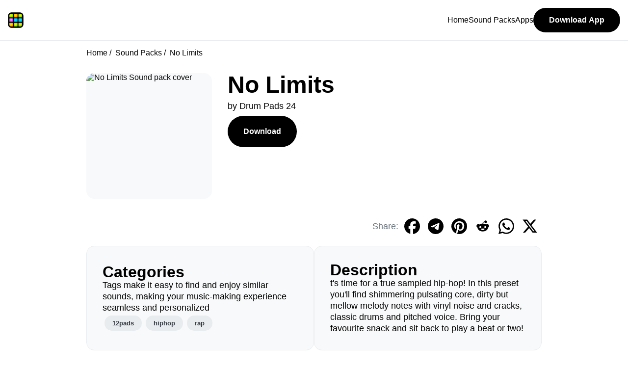

--- FILE ---
content_type: text/html; charset=UTF-8
request_url: https://www.drumpads24.com/soundpacks/no-limits?_branch_match_id=1542247662464975583&_branch_referrer=H4sIAAAAAAAAA8soKSkottLXTykwMtHLTdVPC8vwyE%2FNDsk3s68rSk1LLSrKzEuPTyrKLy9OLbJ1zijKz00FAGB1L1w0AAAA
body_size: 5193
content:
<!DOCTYPE html>
<html lang="en">
  <head>
    <meta charset="UTF-8">
<meta name="description" content="t&#039;s time for a true sampled hip-hop! In this preset you&#039;ll find shimmering pulsating core, dirty but mellow melody notes with vinyl noise and cracks, classic drums and pitched voice. Bring your favourite snack and sit back to play a beat or two!" />
<meta name="viewport" content="width=device-width, initial-scale=1.0" />
<title> No Limits Sound Pack For Drum Pads 24 App</title>
<link rel="shortcut icon" href="../images/tild3530-6366-4833-b534-333161646531__favicon.ico" type="image/x-icon" />
<link rel="stylesheet" href="https://www.drumpads24.com/css/customer/main.css" />
<!-- Google tag (gtag.js) -->
<script async src="https://www.googletagmanager.com/gtag/js?id=G-P33K3EXB3Z"></script>
<script>
  window.dataLayer = window.dataLayer || [];
  function gtag(){dataLayer.push(arguments);}
  gtag('js', new Date());
  gtag('config', 'G-P33K3EXB3Z');
</script>    <link rel="canonical" href="https://www.drumpads24.com/soundpacks/no-limits">

<script src="https://www.drumpads24.com/js/customer/wavesurfer.min.js"></script>

<meta property="og:title" content=" No Limits Sound Pack For Drum Pads 24 App" />
<meta property="og:description" content="t&#039;s time for a true sampled hip-hop! In this preset you&#039;ll find shimmering pulsating core, dirty but mellow melody notes with vinyl noise and cracks, classic drums and pitched voice. Bring your favourite snack and sit back to play a beat or two!" />
<meta property="og:image" content="https://soundpacks.drumpads24.com/drumpads24/presets/495/495_cover.png" />
<meta property="og:url" content="https://www.drumpads24.com/soundpacks/no-limits" />
<meta property="og:site_name" content="Drum Pads 24" />
<meta property="og:type" content="website" />

<meta name="twitter:site" content="@drumpads24" />
<meta name="twitter:card" content="app" />
<meta name="twitter:app:name:iphone" content="Drum Pads 24" />
<meta name="twitter:app:id:iphone" content="667945907" />
<meta name="twitter:app:name:googleplay" content="Drum Pads 24" />
<meta name="twitter:app:id:googleplay" content="com.paullipnyagov.hiphopdrumpads24" />

<meta name="twitter:label1" content="Genres" />
<meta name="twitter:data1" content="12pads, hiphop, rap" />

<meta name="al:android:app_name" content="Drum Pads 24" />
<meta name="al:android:package" content="com.paullipnyagov.hiphopdrumpads24" />
<meta name="al:android:url" content="drumpads24://" />
<meta name="al:ios:app_name" content="Drum Pads 24" />
<meta name="al:ios:app_store_id" content="667945907" />
<meta name="al:ios:url" content="drumpads24://preset_id/495" />

  </head>
  <body>
    <header>
    <div class="nav-container">
        <a href="https://www.drumpads24.com" class="logo"><img src="https://www.drumpads24.com/images/logo/site.svg" width="32" height="32" alt="Drum Pads 24"></a>

        <button class="mobile-menu-toggle open">
            <img src="https://www.drumpads24.com/images/icons/menu.svg" width="32" height="32" alt="Open menu">
        </button>
        
        <nav>
            <div class="mobile-menu-bar">
                <a href="https://www.drumpads24.com">
                    <img src="https://www.drumpads24.com/images/logo/site.svg" width="32" height="32" alt="Drum Pads 24">
                </a>
                <button class="mobile-menu-toggle close">
                    <img src="https://www.drumpads24.com/images/icons/cross.svg" width="32" height="32" alt="Close menu">
                </button>
            </div>

            <ul class="nav-list" role="list">
                <li><a href="https://www.drumpads24.com">Home</a></li>
                <li><a href="https://www.drumpads24.com/soundpacks">Sound Packs</a></li>
                <li><a href="https://www.drumpads24.com/apps">Apps</a></li>
                <a href="https://www.drumpads24.com/apps/drum-pads-24"><button>Download App</button></a>
            </ul>
        </nav>
    </div>
</header>
<script>
    const navMenuOpenButton = document.querySelector("header .nav-container .mobile-menu-toggle.open");
    const navMenuCloseButton = document.querySelector("header .nav-container .mobile-menu-toggle.close");
    const headerNav = document.querySelector("header nav");

    navMenuOpenButton.addEventListener('click',() => {
        headerNav.toggleAttribute("data-visible");
    });

    navMenuCloseButton.addEventListener('click',() => {
        headerNav.toggleAttribute("data-visible");
    });
</script>    <main>
      
<div class="main-content">
   <nav aria-label="breadcrumb">
   <ol class="breadcrumb">
            <li>
                  <a href="https://www.drumpads24.com">Home</a>
               </li>
            <li>
                  <a href="https://www.drumpads24.com/soundpacks">Sound Packs</a>
               </li>
            <li>
                  No Limits
               </li>
         </ol>
</nav>

   <!--Header section-->
   <section class="preset-header">
      <div class="preset-cover-big">
         <img src="https://soundpacks.drumpads24.com/drumpads24/presets/495/495_cover.png" alt="No Limits Sound pack cover" width="100%" height="100%">
      </div>
      <div class="preset-column">
         <h1>No Limits</h1>
         <p>by Drum Pads 24</p>
                  <div class="preset-buttons-action-bar">
                        <a href="https://www.drumpads24.com/apps/drum-pads-24"><button>Download</button></a>
         </div>
      </div>
   </section>

   <div class="social-share-grid">
      <p>Share:</p>
      <a href="https://www.facebook.com/sharer/sharer.php?u=https://www.drumpads24.com/soundpacks/no-limits" target="_blank">
         <button>
            <img src="https://www.drumpads24.com/images/icons/social/facebook.svg" alt="Share No Limits sound pack on Facebook" width="32" height="32" />
         </button>
      </a>
      <a href="https://t.me/share/url?url=https%3A%2F%2Fwww.drumpads24.com%2Fsoundpacks%2Fno-limits" target="_blank">
         <button>
            <img src="https://www.drumpads24.com/images/icons/social/telegram.svg" alt="Share No Limits sound pack on Telegram" width="32" height="32" />
         </button>
      </a>
      <a href="https://www.pinterest.com/pin/create/button/?url=https://www.drumpads24.com/soundpacks/no-limits&media=https://soundpacks.drumpads24.com/drumpads24/presets/495/495_cover.png&description=t%27s+time+for+a+true+sampled+hip-hop%21+In+this+preset+you%27ll+find+shimmering+pulsating+core%2C+dirty+but+mellow+melody+notes+with+vinyl+noise+and+cracks%2C+classic+drums+and+pitched+voice.+Bring+your+favourite+snack+and+sit+back+to+play+a+beat+or+two%21" target="_blank">
         <button>
            <img src="https://www.drumpads24.com/images/icons/social/pinterest.svg" alt="Share No Limits sound pack on Pinterest" width="32px" height="32px" />
         </button>
      </a>
      <a href="https://www.reddit.com/submit?url=https%3A%2F%2Fwww.drumpads24.com%2Fsoundpacks%2Fno-limits" target="_blank">
         <button>
            <img src="https://www.drumpads24.com/images/icons/social/reddit.svg" alt="Share No Limits sound pack on Reddit" width="32px" height="32px" />
         </button>
      </a>
      <a href="https://wa.me/?text=Make+music+and+beats+with+No+Limits+sound+pack+and+Drum+Pads+24+app+https%3A%2F%2Fwww.drumpads24.com%2Fsoundpacks%2Fno-limits" target="_blank">
         <button>
            <img src="https://www.drumpads24.com/images/icons/social/whatsapp.svg" alt="Share No Limits sound pack on WhatsApp" width="32px" height="32px" />
         </button>
      </a>
      <a href="https://twitter.com/intent/tweet?url=https://www.drumpads24.com/soundpacks/no-limits&text=Make+music+and+beats+with+No+Limits+sound+pack+and+Drum+Pads+24+app&via=drumpads24" target="_blank">
         <button>
            <img src="https://www.drumpads24.com/images/icons/social/x.svg" alt="Share No Limits sound pack on X" width="32px" height="32px" />
         </button>
      </a>
   </div>

   <section class="margin-bottom-medium">
      <div class="card-table">
         <div class="card card-fill gap-small padding-medium">
            <h2>Categories</h2>
            <p>Tags make it easy to find and enjoy similar sounds, making your music-making experience seamless and personalized</p>
                           <div class="flex-wrap-container">
                                 <button class="tag-button">12pads</button>
                                 <button class="tag-button">hiphop</button>
                                 <button class="tag-button">rap</button>
                              </div>
                     </div>
         <div class="card card-fill gap-small padding-medium">
            <h2>Description</h2>
            <p>t&#039;s time for a true sampled hip-hop! In this preset you&#039;ll find shimmering pulsating core, dirty but mellow melody notes with vinyl noise and cracks, classic drums and pitched voice. Bring your favourite snack and sit back to play a beat or two!</p>
         </div>
      </div>
   </section>

      <section class="margin-bottom-medium">
      <h2 class="margin-bottom-small">How To Play No Limits Sound Pack</h2>
      <iframe class="embed-youtube-player" width="100%" height="100%"  src="https://www.youtube.com/embed/HethPcB5zbE" title="YouTube Player for No Limits Sound Pack" frameborder="0" allow="accelerometer; autoplay; clipboard-write; encrypted-media; gyroscope; picture-in-picture; web-share" allowfullscreen></iframe>    
   </section>
   
      <section class="margin-bottom-medium">
      <div class="card card-fill gap-small padding-medium margin-bottom-small">
         <h2>Sound Pack Contents</h2>
         <div class="preset-files-grid">
                     <div class="preset-files-grid-cell">
               <img src="https://www.drumpads24.com/images/icons/waveform.svg" alt="" width="24px" height="24px">
               <p>nlmt_01_ChopA.wav</p>
            </div>
                     <div class="preset-files-grid-cell">
               <img src="https://www.drumpads24.com/images/icons/waveform.svg" alt="" width="24px" height="24px">
               <p>nlmt_02_ChopB.wav</p>
            </div>
                     <div class="preset-files-grid-cell">
               <img src="https://www.drumpads24.com/images/icons/waveform.svg" alt="" width="24px" height="24px">
               <p>nlmt_03_ChopC.wav</p>
            </div>
                     <div class="preset-files-grid-cell">
               <img src="https://www.drumpads24.com/images/icons/waveform.svg" alt="" width="24px" height="24px">
               <p>nlmt_04_DrtSynthA.wav</p>
            </div>
                     <div class="preset-files-grid-cell">
               <img src="https://www.drumpads24.com/images/icons/waveform.svg" alt="" width="24px" height="24px">
               <p>nlmt_05_DrtSynthB.wav</p>
            </div>
                     <div class="preset-files-grid-cell">
               <img src="https://www.drumpads24.com/images/icons/waveform.svg" alt="" width="24px" height="24px">
               <p>nlmt_06_SynthFx.wav</p>
            </div>
                     <div class="preset-files-grid-cell">
               <img src="https://www.drumpads24.com/images/icons/waveform.svg" alt="" width="24px" height="24px">
               <p>nlmt_07_OpenHat.wav</p>
            </div>
                     <div class="preset-files-grid-cell">
               <img src="https://www.drumpads24.com/images/icons/waveform.svg" alt="" width="24px" height="24px">
               <p>nlmt_08_Vocal.wav</p>
            </div>
                     <div class="preset-files-grid-cell">
               <img src="https://www.drumpads24.com/images/icons/waveform.svg" alt="" width="24px" height="24px">
               <p>nlmt_09_Break.wav</p>
            </div>
                     <div class="preset-files-grid-cell">
               <img src="https://www.drumpads24.com/images/icons/waveform.svg" alt="" width="24px" height="24px">
               <p>nlmt_10_Kick.wav</p>
            </div>
                     <div class="preset-files-grid-cell">
               <img src="https://www.drumpads24.com/images/icons/waveform.svg" alt="" width="24px" height="24px">
               <p>nlmt_11_Hat.wav</p>
            </div>
                     <div class="preset-files-grid-cell">
               <img src="https://www.drumpads24.com/images/icons/waveform.svg" alt="" width="24px" height="24px">
               <p>nlmt_12_Snare.wav</p>
            </div>
                  </div>
         <a class="center" href="https://www.drumpads24.com/apps/drum-pads-24"><button class="margin-auto">Download Sounds</button></a>
      </div>
   </section>
   
   <div class="cards-grid">
      <div class="card card-fill gap-small padding-medium margin-bottom-medium"> 
         <h2>Sound Pack Technical Data</h2>
         <div class="preset-tech-data-table"> 
            <div class="title">
               <p>Audio Channels:</p>
               <p>Sample Rate:</p>
               <p>Kind:</p>
               <p>Quantity:</p>
            </div>
            <div class="value">
               <p>Stereo</p>
               <p>44100 Hz</p>
               <p>WAV</p>
               <p>12 audio files</p>
            </div>
         </div>
      </div> 
    </div>

   <section>
    <div class="section-flex-header">
                <h2>Recommended Sound Packs</h2>
            </div>
    <ul class="presets-h-scroll-container">
                    <li class="preset-card">
    <div class="preset-card-cover">
        <a href="https://www.drumpads24.com/soundpacks/investor">
            <img class="preset-cover" src="https://soundpacks.drumpads24.com/drumpads24/presets/790/790_cover.png" alt="Investor sound pack cover" />
        </a>
                <button class="round-icon-button play-preset-audio-button" aria-label="Play preview" onclick="playPresetAudio(event)" data-src="NzkwLzc5MF9hdWRpb3ByZXZpZXcubXAzP25vX2NhY2hlPTEyMw==">
            <img src="https://www.drumpads24.com/images/icons/play-black.svg" width="100%" height="100%" alt="Play" data-play-src="https://www.drumpads24.com/images/icons/play-black.svg" data-stop-src="https://www.drumpads24.com/images/icons/stop-black.svg" />
        </button>
            </div>
    <div>
        <a href="https://www.drumpads24.com/soundpacks/investor"><h3>Investor</h3></a>
        <p>Drum Pads 24</p>
    </div>
</li>                    <li class="preset-card">
    <div class="preset-card-cover">
        <a href="https://www.drumpads24.com/soundpacks/barbershop">
            <img class="preset-cover" src="https://soundpacks.drumpads24.com/drumpads24/presets/1062/1062_cover.png" alt="Barbershop sound pack cover" />
        </a>
                <button class="round-icon-button play-preset-audio-button" aria-label="Play preview" onclick="playPresetAudio(event)" data-src="MTA2Mi8xMDYyX2F1ZGlvcHJldmlldy5tcDM/bm9fY2FjaGU9MTIz">
            <img src="https://www.drumpads24.com/images/icons/play-black.svg" width="100%" height="100%" alt="Play" data-play-src="https://www.drumpads24.com/images/icons/play-black.svg" data-stop-src="https://www.drumpads24.com/images/icons/stop-black.svg" />
        </button>
            </div>
    <div>
        <a href="https://www.drumpads24.com/soundpacks/barbershop"><h3>Barbershop</h3></a>
        <p>Drum Pads 24</p>
    </div>
</li>                    <li class="preset-card">
    <div class="preset-card-cover">
        <a href="https://www.drumpads24.com/soundpacks/celebrate">
            <img class="preset-cover" src="https://soundpacks.drumpads24.com/drumpads24/presets/210/210_cover.png" alt="Celebrate sound pack cover" />
        </a>
                <button class="round-icon-button play-preset-audio-button" aria-label="Play preview" onclick="playPresetAudio(event)" data-src="MjEwLzIxMF9hdWRpb3ByZXZpZXcubXAzP25vX2NhY2hlPTEyMw==">
            <img src="https://www.drumpads24.com/images/icons/play-black.svg" width="100%" height="100%" alt="Play" data-play-src="https://www.drumpads24.com/images/icons/play-black.svg" data-stop-src="https://www.drumpads24.com/images/icons/stop-black.svg" />
        </button>
            </div>
    <div>
        <a href="https://www.drumpads24.com/soundpacks/celebrate"><h3>Celebrate</h3></a>
        <p>Drum Pads 24</p>
    </div>
</li>                    <li class="preset-card">
    <div class="preset-card-cover">
        <a href="https://www.drumpads24.com/soundpacks/sunrise">
            <img class="preset-cover" src="https://soundpacks.drumpads24.com/drumpads24/presets/440/440_cover.png" alt="Sunrise sound pack cover" />
        </a>
                <button class="round-icon-button play-preset-audio-button" aria-label="Play preview" onclick="playPresetAudio(event)" data-src="NDQwLzQ0MF9hdWRpb3ByZXZpZXcubXAzP25vX2NhY2hlPTEyMw==">
            <img src="https://www.drumpads24.com/images/icons/play-black.svg" width="100%" height="100%" alt="Play" data-play-src="https://www.drumpads24.com/images/icons/play-black.svg" data-stop-src="https://www.drumpads24.com/images/icons/stop-black.svg" />
        </button>
            </div>
    <div>
        <a href="https://www.drumpads24.com/soundpacks/sunrise"><h3>Sunrise</h3></a>
        <p>Drum Pads 24</p>
    </div>
</li>                    <li class="preset-card">
    <div class="preset-card-cover">
        <a href="https://www.drumpads24.com/soundpacks/groove-house">
            <img class="preset-cover" src="https://soundpacks.drumpads24.com/drumpads24/presets/405/405_cover.png" alt="Groove House sound pack cover" />
        </a>
            </div>
    <div>
        <a href="https://www.drumpads24.com/soundpacks/groove-house"><h3>Groove House</h3></a>
        <p>Drum Pads 24</p>
    </div>
</li>                    <li class="preset-card">
    <div class="preset-card-cover">
        <a href="https://www.drumpads24.com/soundpacks/halloween-electro">
            <img class="preset-cover" src="https://soundpacks.drumpads24.com/drumpads24/presets/397/397_cover.png" alt="Halloween Electro sound pack cover" />
        </a>
                <button class="round-icon-button play-preset-audio-button" aria-label="Play preview" onclick="playPresetAudio(event)" data-src="Mzk3LzM5N19hdWRpb3ByZXZpZXcubXAzP25vX2NhY2hlPTEyMw==">
            <img src="https://www.drumpads24.com/images/icons/play-black.svg" width="100%" height="100%" alt="Play" data-play-src="https://www.drumpads24.com/images/icons/play-black.svg" data-stop-src="https://www.drumpads24.com/images/icons/stop-black.svg" />
        </button>
            </div>
    <div>
        <a href="https://www.drumpads24.com/soundpacks/halloween-electro"><h3>Halloween Electro</h3></a>
        <p>Drum Pads 24</p>
    </div>
</li>                    <li class="preset-card">
    <div class="preset-card-cover">
        <a href="https://www.drumpads24.com/soundpacks/feels-real">
            <img class="preset-cover" src="https://soundpacks.drumpads24.com/drumpads24/presets/152/152_cover.png" alt="Feels Real sound pack cover" />
        </a>
                <button class="round-icon-button play-preset-audio-button" aria-label="Play preview" onclick="playPresetAudio(event)" data-src="MTUyLzE1Ml9hdWRpb3ByZXZpZXcubXAzP25vX2NhY2hlPTEyMw==">
            <img src="https://www.drumpads24.com/images/icons/play-black.svg" width="100%" height="100%" alt="Play" data-play-src="https://www.drumpads24.com/images/icons/play-black.svg" data-stop-src="https://www.drumpads24.com/images/icons/stop-black.svg" />
        </button>
            </div>
    <div>
        <a href="https://www.drumpads24.com/soundpacks/feels-real"><h3>Feels Real</h3></a>
        <p>Drum Pads 24</p>
    </div>
</li>                    <li class="preset-card">
    <div class="preset-card-cover">
        <a href="https://www.drumpads24.com/soundpacks/curse-of-chucky">
            <img class="preset-cover" src="https://soundpacks.drumpads24.com/drumpads24/presets/369/369_cover.png" alt="Curse of Chucky sound pack cover" />
        </a>
                <button class="round-icon-button play-preset-audio-button" aria-label="Play preview" onclick="playPresetAudio(event)" data-src="MzY5LzM2OV9hdWRpb3ByZXZpZXcubXAzP25vX2NhY2hlPTEyMw==">
            <img src="https://www.drumpads24.com/images/icons/play-black.svg" width="100%" height="100%" alt="Play" data-play-src="https://www.drumpads24.com/images/icons/play-black.svg" data-stop-src="https://www.drumpads24.com/images/icons/stop-black.svg" />
        </button>
            </div>
    <div>
        <a href="https://www.drumpads24.com/soundpacks/curse-of-chucky"><h3>Curse of Chucky</h3></a>
        <p>Drum Pads 24</p>
    </div>
</li>                    <li class="preset-card">
    <div class="preset-card-cover">
        <a href="https://www.drumpads24.com/soundpacks/beast-mode">
            <img class="preset-cover" src="https://soundpacks.drumpads24.com/drumpads24/presets/1073/1073_cover.png" alt="Beast Mode sound pack cover" />
        </a>
                <button class="round-icon-button play-preset-audio-button" aria-label="Play preview" onclick="playPresetAudio(event)" data-src="MTA3My8xMDczX2F1ZGlvcHJldmlldy5tcDM/bm9fY2FjaGU9MTIz">
            <img src="https://www.drumpads24.com/images/icons/play-black.svg" width="100%" height="100%" alt="Play" data-play-src="https://www.drumpads24.com/images/icons/play-black.svg" data-stop-src="https://www.drumpads24.com/images/icons/stop-black.svg" />
        </button>
            </div>
    <div>
        <a href="https://www.drumpads24.com/soundpacks/beast-mode"><h3>Beast Mode</h3></a>
        <p>Drum Pads 24</p>
    </div>
</li>                    <li class="preset-card">
    <div class="preset-card-cover">
        <a href="https://www.drumpads24.com/soundpacks/iron-man">
            <img class="preset-cover" src="https://soundpacks.drumpads24.com/drumpads24/presets/212/212_cover.png" alt="Iron Man sound pack cover" />
        </a>
                <button class="round-icon-button play-preset-audio-button" aria-label="Play preview" onclick="playPresetAudio(event)" data-src="MjEyLzIxMl9hdWRpb3ByZXZpZXcubXAzP25vX2NhY2hlPTEyMw==">
            <img src="https://www.drumpads24.com/images/icons/play-black.svg" width="100%" height="100%" alt="Play" data-play-src="https://www.drumpads24.com/images/icons/play-black.svg" data-stop-src="https://www.drumpads24.com/images/icons/stop-black.svg" />
        </button>
            </div>
    <div>
        <a href="https://www.drumpads24.com/soundpacks/iron-man"><h3>Iron Man</h3></a>
        <p>Drum Pads 24</p>
    </div>
</li>                
    </ul>
</section>

   <script src="https://www.drumpads24.com/js/customer/ap.js" async></script>
<script type="text/javascript">
   let bd = "aHR0cHM6Ly9zb3VuZHBhY2tzLmRydW1wYWRzMjQuY29tL2RydW1wYWRzMjQvcHJlc2V0cy8=";
   var latestPlayAudioButton;
   let presetsAudioPlayer = new Audio();
</script>
   <section class="margin-bottom-medium">
    <div class="card-table">
        <div class="card card-fill gap-small padding-medium">
            <h2>Do you have any app related questions?</h2>
            <p>Please feel free to contact our support team or write to us directly from the app. We are open to partnerships and collaborations with artists, musicians, beatmakers, and talented people.</p>
            <div class="flex-row-container gap-small">
                <a href="/cdn-cgi/l/email-protection#214553544c51404552131549444d5161464c40484d0f424e4c"><button>Contact Us</button></a>
                <a href="https://drumpads24.groovehq.com/help" target="_blank"><button>Help Center</button></a>
            </div>
        </div>
        <div class="card card-fill gap-small padding-medium">
            <img src="https://www.drumpads24.com/images/logo/site.svg" class="margin-auto" width="96px" height="96px">
            <h2>Drum Pads 24 is the best app for finger drumming and a full-featured music studio.</h2>
            <p>Make your own beats and express yourself! Drum Pads 24 is the mobile app for making beats and music, with a huge library of sounds and a community of beat makers, available for iOS and Android.</p>
            <div class="flex-row-container gap-small">
              <a href="https://www.drumpads24.com/apps/drum-pads-24"><button>Download</button></a>
           </div>
        </div>
    </div>
</section></div>

    </main>
    <footer>
    <div class="container">
        <div class="app-info">
            <img src="https://www.drumpads24.com/images/logo/site.svg" width="64px" height="64px">
            <h2>Drum Pads 24 - Beat Maker Studio</h2>
            <p>Make beats and music on the go with full featured studio in your pocket. Explore sounds with AI powered search. Collaborate with beat makers community</p>
            <div class="flex-row-container gap-smallest">
                <a href="https://itunes.apple.com/app/apple-store/id667945907?pt=2141137&ct=drumpads24.com%20(footer)&mt=8" target="_blank"><img src="https://www.drumpads24.com/images/badges/app-store.svg" alt="Download Drum Pads 24 on the App Store" height="48px"></a>
                <a href="https://play.google.com/store/apps/details?id=com.paullipnyagov.drumpads24&referrer=utm_source%3Ddrumpads24.com%26utm_content%3Dfooter_2024_03%26utm_campaign%3Dinstall_from_site_footer" target="_blank"><img src="https://www.drumpads24.com/images/badges/google-play-store.svg" alt="Download Drum Pads 24 on the Google Play" height="48px"></a>
                <a href="https://chromewebstore.google.com/detail/drum-pads-24-beatmaker/onhkelejhhboonkonfkdghgmnkgkigad" target="_blank"><img src="https://www.drumpads24.com/images/badges/chrome-web-store.svg" alt="Download Drum Pads 24 on the Chrome Web Store" height="48px"></a>
            </div>
        </div>

        <ul>
            <h2>Apps</h2>
            <li><a href="https://www.drumpads24.com/apps/drum-pads-24">Drum Pads 24: Make Music</a></li>
            <li><a href="https://www.drumpads24.com/apps/unmix">Unmix: Remove Acapella</a></li>
            <li><a href="https://www.drumpads24.com/apps/audio-editor">Mp3 Converter: Audio Editor</a></li>
            <li><a href="https://www.drumpads24.com/apps/video-audio-editor">Klin Audio: Add Reverb To A Video</a></li>
            <li><a href="https://www.drumpads24.com/apps/go-rap">Go Rap: Rap Over Beats</a></li>
            <li><a href="https://www.drumpads24.com/apps/rhythms">Rhythms: Finger Drumming Lessons</a></li>
            <li><a href="https://www.drumpads24.com/apps/loop-pads">Loop Pads</a></li>
            <li><a href="https://www.drumpads24.com/apps/mix-mate">MixMate</a></li>
        </ul>
    
        <ul>
            <h2>Sound packs</h2>
            <li><a href="https://www.drumpads24.com/soundpacks">All Sounds</a></li>
            <li><a href="https://www.drumpads24.com/set/hip-hop">Hip-Hop</a></li>
            <li><a href="https://www.drumpads24.com/set/house">House</a></li>
            <li><a href="https://www.drumpads24.com/set/trap">Trap</a></li>
            <li><a href="https://www.drumpads24.com/set/cyberpunk-2077">Cyberpunk</a></li>
            <li><a href="https://www.drumpads24.com/set/lofi">Lofi Hip-Hop</a></li>
            <li><a href="https://www.drumpads24.com/set/chill">Chill</a></li>
            <li><a href="https://www.drumpads24.com/set/edm">EDM</a></li>
            <li><a href="https://www.drumpads24.com/set/brazilian">Brazil Funk</a></li>
            <li><a href="https://www.drumpads24.com/set/retro">Retrowave</a></li>
        </ul>

        <ul>
            <h2>Company</h2>
            <li><a href="https://www.drumpads24.com/about">About</a></li>
            <li><a href="/cdn-cgi/l/email-protection#88ecfafde5f8e9ecfbbabce0ede4f8c8efe5e9e1e4a6ebe7e5">Contact Support</a></li>
            <li><a href="https://drumpads24.groovehq.com/help" target="_blank">Help Center</a></li>
            <li><a href="https://www.drumpads24.com/join">Join Us</a></li>
            
        </ul>

        <ul>
            <h2>Social</h2>
            <li><a href="https://www.youtube.com/drumpads24" target="_blank">Youtube</a></li>
            <li><a href="https://www.instagram.com/drumpads24" target="_blank">Instagram</a></li>
            <li><a href="https://www.tiktok.com/@drumpads24" target="_blank">Tiktok</a></li>
            <li><a href="https://soundcloud.com/drumpads24" target="_blank">Soundcloud</a></li>
            <li><a href="https://x.com/drumpads24" target="_blank">Twitter</a></li>
            <li><a href="https://facebook.com/drumpads" target="_blank">Facebook</a></li>
            <li><a href="https://t.me/drumpads24" target="_blank">Telegram</a></li>
        </ul>
    </div>
    <div>
        <div class="legal">
            <p>Drum Pads 24 All Rights Reserved. Copyright © 2026</p>
            <a href="https://www.drumpads24.com/legal/privacy-policy">Privacy Policy</a>
            &nbsp;|&nbsp;
            <a href="https://www.drumpads24.com/legal/terms-of-service">Terms of Service</a>
        </div>
    </div>
</footer>  <script data-cfasync="false" src="/cdn-cgi/scripts/5c5dd728/cloudflare-static/email-decode.min.js"></script><script defer src="https://static.cloudflareinsights.com/beacon.min.js/vcd15cbe7772f49c399c6a5babf22c1241717689176015" integrity="sha512-ZpsOmlRQV6y907TI0dKBHq9Md29nnaEIPlkf84rnaERnq6zvWvPUqr2ft8M1aS28oN72PdrCzSjY4U6VaAw1EQ==" data-cf-beacon='{"version":"2024.11.0","token":"cbbd0118c187421fa8fe55af7b30b7a4","r":1,"server_timing":{"name":{"cfCacheStatus":true,"cfEdge":true,"cfExtPri":true,"cfL4":true,"cfOrigin":true,"cfSpeedBrain":true},"location_startswith":null}}' crossorigin="anonymous"></script>
</body>
</html>

--- FILE ---
content_type: image/svg+xml
request_url: https://www.drumpads24.com/images/icons/waveform.svg
body_size: 175
content:
<svg width="18" height="20" viewBox="0 0 18 20" fill="none" xmlns="http://www.w3.org/2000/svg">
<path d="M7.47949 19.0234C7.04004 19.0234 6.70605 18.6719 6.70605 18.25V1.06738C6.70605 0.645508 7.04004 0.293945 7.47949 0.293945C7.91895 0.293945 8.26172 0.645508 8.26172 1.06738V18.25C8.26172 18.6719 7.91895 19.0234 7.47949 19.0234ZM13.5352 17.0811C13.0869 17.0811 12.7617 16.7383 12.7617 16.3076V3.00977C12.7617 2.5791 13.0869 2.21875 13.5352 2.21875C13.9746 2.21875 14.3086 2.5791 14.3086 3.00977V16.3076C14.3086 16.7383 13.9746 17.0811 13.5352 17.0811ZM4.45605 15.6045C4.0166 15.6045 3.68262 15.2529 3.68262 14.8311V4.48633C3.68262 4.05566 4.0166 3.7041 4.45605 3.7041C4.89551 3.7041 5.23828 4.05566 5.23828 4.48633V14.8311C5.23828 15.2529 4.89551 15.6045 4.45605 15.6045ZM10.5117 14.4619C10.0635 14.4619 9.72949 14.1191 9.72949 13.6973V5.62012C9.72949 5.18945 10.0635 4.83789 10.5117 4.83789C10.9424 4.83789 11.2852 5.18945 11.2852 5.62012V13.6973C11.2852 14.1191 10.9424 14.4619 10.5117 14.4619ZM16.5586 12.748C16.1191 12.748 15.7852 12.4053 15.7852 11.9746V7.34277C15.7852 6.91211 16.1191 6.55176 16.5586 6.55176C16.998 6.55176 17.3408 6.91211 17.3408 7.34277V11.9746C17.3408 12.4053 16.998 12.748 16.5586 12.748ZM1.42383 12.0625C0.993164 12.0625 0.65918 11.7109 0.65918 11.2803V8.03711C0.65918 7.60645 0.993164 7.24609 1.42383 7.24609C1.87207 7.24609 2.21484 7.60645 2.21484 8.03711V11.2803C2.21484 11.7109 1.87207 12.0625 1.42383 12.0625Z" fill="black"/>
</svg>


--- FILE ---
content_type: image/svg+xml
request_url: https://www.drumpads24.com/images/badges/app-store.svg
body_size: 5316
content:
<svg width="216" height="64" viewBox="0 0 216 64" fill="none" xmlns="http://www.w3.org/2000/svg">
<rect width="216" height="64" rx="8" fill="black"/>
<path d="M48.9244 30.9273C48.9425 29.5253 49.316 28.1507 50.01 26.9313C50.704 25.712 51.696 24.6875 52.8938 23.9532C52.1329 22.8695 51.1291 21.9777 49.9621 21.3486C48.7951 20.7194 47.4971 20.3703 46.1711 20.329C43.3426 20.0329 40.6005 22.0167 39.1591 22.0167C37.6899 22.0167 35.4707 20.3583 33.081 20.4074C31.5353 20.4572 30.0288 20.9054 28.7085 21.7084C27.3881 22.5114 26.2988 23.6417 25.5468 24.9893C22.2892 30.6136 24.7191 38.8794 27.8396 43.4256C29.4009 45.6518 31.2256 48.1385 33.6131 48.0503C35.9495 47.9537 36.822 46.5646 39.6422 46.5646C42.4362 46.5646 43.2549 48.0503 45.6909 47.9942C48.1979 47.9536 49.7775 45.7582 51.2839 43.5109C52.4057 41.9247 53.2689 40.1716 53.8416 38.3165C52.3851 37.7022 51.1421 36.6739 50.2677 35.3599C49.3933 34.0459 48.9261 32.5043 48.9244 30.9273V30.9273Z" fill="white"/>
<path d="M44.3237 17.339C45.6906 15.7026 46.3641 13.5993 46.201 11.4758C44.1126 11.6946 42.1836 12.6899 40.7982 14.2634C40.1208 15.0322 39.602 15.9265 39.2715 16.8953C38.9409 17.8641 38.8051 18.8883 38.8717 19.9095C39.9163 19.9202 40.9497 19.6945 41.894 19.2492C42.8384 18.8039 43.6692 18.1508 44.3237 17.339Z" fill="white"/>
<path d="M78.4576 42.4146H70.4847L68.57 48.0524H65.193L72.7448 27.1941H76.2534L83.8052 48.0524H80.3706L78.4576 42.4146ZM71.3104 39.8131H77.6303L74.5148 30.6634H74.4276L71.3104 39.8131Z" fill="white"/>
<path d="M100.115 40.4498C100.115 45.1755 97.578 48.2117 93.7503 48.2117C92.7807 48.2623 91.8164 48.0396 90.9678 47.569C90.1192 47.0985 89.4206 46.3992 88.9521 45.5511H88.8797V53.0834H85.7494V32.8453H88.7794V35.3746H88.837C89.327 34.5307 90.0374 33.8349 90.8924 33.3615C91.7475 32.8881 92.7153 32.6547 93.6927 32.6862C97.5632 32.6862 100.115 35.7371 100.115 40.4498ZM96.897 40.4498C96.897 37.3709 95.3015 35.3468 92.867 35.3468C90.4753 35.3468 88.8665 37.4135 88.8665 40.4498C88.8665 43.5139 90.4753 45.5659 92.867 45.5659C95.3015 45.5659 96.897 43.5565 96.897 40.4498Z" fill="white"/>
<path d="M116.899 40.4498C116.899 45.1755 114.363 48.2117 110.535 48.2117C109.565 48.2623 108.601 48.0396 107.752 47.569C106.904 47.0985 106.205 46.3991 105.737 45.5511H105.664V53.0834H102.534V32.8453H105.564V35.3746H105.622C106.112 34.5306 106.822 33.8349 107.677 33.3615C108.532 32.8881 109.5 32.6547 110.477 32.6862C114.348 32.6862 116.899 35.7371 116.899 40.4498ZM113.682 40.4498C113.682 37.3709 112.086 35.3467 109.652 35.3467C107.26 35.3467 105.651 37.4135 105.651 40.4498C105.651 43.5139 107.26 45.5659 109.652 45.5659C112.086 45.5659 113.682 43.5565 113.682 40.4498H113.682Z" fill="white"/>
<path d="M127.993 42.2406C128.225 44.3091 130.24 45.6672 132.993 45.6672C135.632 45.6672 137.53 44.309 137.53 42.4439C137.53 40.8249 136.385 39.8555 133.674 39.1912L130.964 38.54C127.123 37.6149 125.34 35.8236 125.34 32.917C125.34 29.3181 128.485 26.8462 132.951 26.8462C137.37 26.8462 140.4 29.3181 140.502 32.917H137.342C137.153 30.8354 135.428 29.579 132.906 29.579C130.384 29.579 128.659 30.8502 128.659 32.7005C128.659 34.1751 129.761 35.0428 132.457 35.7071L134.762 36.2714C139.053 37.2835 140.836 39.0025 140.836 42.0535C140.836 45.9558 137.719 48.3998 132.761 48.3998C128.123 48.3998 124.991 46.0132 124.788 42.2405L127.993 42.2406Z" fill="white"/>
<path d="M147.591 29.2458V32.8447H150.491V35.3167H147.591V43.7003C147.591 45.0027 148.172 45.6096 149.447 45.6096C149.791 45.6036 150.135 45.5795 150.476 45.5374V47.9946C149.903 48.1014 149.321 48.1497 148.738 48.1389C145.65 48.1389 144.446 46.9825 144.446 44.0332V35.3167H142.229V32.8447H144.446V29.2458H147.591Z" fill="white"/>
<path d="M152.172 40.4494C152.172 35.6647 154.997 32.658 159.404 32.658C163.826 32.658 166.639 35.6646 166.639 40.4494C166.639 45.2474 163.841 48.2409 159.404 48.2409C154.969 48.2409 152.172 45.2473 152.172 40.4494ZM163.449 40.4494C163.449 37.1672 161.941 35.23 159.404 35.23C156.868 35.23 155.361 37.1819 155.361 40.4494C155.361 43.7448 156.868 45.6673 159.404 45.6673C161.941 45.6673 163.449 43.7448 163.449 40.4494H163.449Z" fill="white"/>
<path d="M169.219 32.8451H172.205V35.4335H172.277C172.479 34.6251 172.954 33.9107 173.622 33.4103C174.29 32.91 175.11 32.6542 175.945 32.686C176.306 32.6847 176.666 32.7238 177.018 32.8025V35.7222C176.562 35.5834 176.087 35.5197 175.611 35.5336C175.156 35.5152 174.703 35.5951 174.282 35.768C173.861 35.9408 173.483 36.2024 173.173 36.5348C172.863 36.8671 172.629 37.2625 172.487 37.6936C172.345 38.1247 172.298 38.5814 172.349 39.0324V48.0524H169.219L169.219 32.8451Z" fill="white"/>
<path d="M191.45 43.5857C191.029 46.3464 188.333 48.2409 184.884 48.2409C180.447 48.2409 177.694 45.2769 177.694 40.5216C177.694 35.7516 180.462 32.658 184.752 32.658C188.971 32.658 191.625 35.5482 191.625 40.1591V41.2286H180.854V41.4172C180.804 41.9769 180.874 42.5407 181.06 43.0712C181.245 43.6017 181.542 44.0868 181.93 44.4942C182.318 44.9016 182.789 45.222 183.31 45.4342C183.832 45.6463 184.393 45.7453 184.956 45.7247C185.696 45.7938 186.438 45.623 187.073 45.2376C187.707 44.8522 188.2 44.2728 188.478 43.5857L191.45 43.5857ZM180.868 39.047H188.493C188.521 38.5437 188.444 38.0402 188.268 37.5678C188.092 37.0955 187.819 36.6646 187.468 36.3022C187.117 35.9397 186.694 35.6536 186.227 35.4618C185.759 35.2699 185.257 35.1765 184.752 35.1873C184.242 35.1843 183.737 35.282 183.265 35.4747C182.794 35.6674 182.365 35.9514 182.004 36.3102C181.643 36.6691 181.356 37.0957 181.162 37.5654C180.967 38.0351 180.867 38.5387 180.868 39.047V39.047Z" fill="white"/>
<path d="M70.9173 11.494C71.5736 11.4471 72.2321 11.5459 72.8454 11.7835C73.4587 12.0211 74.0115 12.3914 74.4639 12.8678C74.9163 13.3442 75.2571 13.9148 75.4616 14.5384C75.6661 15.162 75.7292 15.8231 75.6465 16.474C75.6465 19.6759 73.9111 21.5164 70.9173 21.5164H67.287V11.494H70.9173ZM68.848 20.099H70.7429C71.2119 20.127 71.6812 20.0503 72.1167 19.8746C72.5521 19.6989 72.9429 19.4285 73.2604 19.0833C73.5779 18.738 73.8141 18.3264 73.952 17.8786C74.0899 17.4308 74.1259 16.9579 74.0575 16.4944C74.121 16.0328 74.0813 15.5629 73.9413 15.1183C73.8013 14.6738 73.5644 14.2656 73.2476 13.9231C72.9309 13.5805 72.542 13.3121 72.109 13.137C71.676 12.9619 71.2095 12.8845 70.7429 12.9104H68.848V20.099Z" fill="white"/>
<path d="M77.41 17.731C77.3623 17.234 77.4193 16.7325 77.5774 16.2587C77.7355 15.7849 77.9911 15.3493 78.3279 14.9798C78.6646 14.6103 79.0751 14.315 79.533 14.113C79.991 13.911 80.4861 13.8066 80.9869 13.8066C81.4876 13.8066 81.9828 13.911 82.4407 14.113C82.8986 14.315 83.3091 14.6103 83.6459 14.9798C83.9827 15.3493 84.2383 15.7849 84.3963 16.2587C84.5544 16.7325 84.6114 17.234 84.5637 17.731C84.6123 18.2286 84.556 18.7308 84.3983 19.2053C84.2407 19.6799 83.9852 20.1163 83.6484 20.4865C83.3115 20.8567 82.9007 21.1526 82.4423 21.355C81.9839 21.5575 81.4882 21.6621 80.9869 21.6621C80.4855 21.6621 79.9898 21.5575 79.5314 21.355C79.073 21.1526 78.6622 20.8567 78.3254 20.4865C77.9885 20.1163 77.733 19.6799 77.5754 19.2053C77.4177 18.7308 77.3614 18.2286 77.41 17.731V17.731ZM83.0241 17.731C83.0241 16.0915 82.2855 15.1328 80.9893 15.1328C79.6882 15.1328 78.9563 16.0915 78.9563 17.731C78.9563 19.3836 79.6882 20.335 80.9893 20.335C82.2855 20.335 83.0241 19.3771 83.0241 17.731H83.0241Z" fill="white"/>
<path d="M94.0737 21.5161H92.5209L90.9533 15.9456H90.8349L89.2738 21.5161H87.7358L85.6451 13.9526H87.1634L88.5221 19.724H88.634L90.1933 13.9526H91.6294L93.1887 19.724H93.3072L94.6593 13.9526H96.1562L94.0737 21.5161Z" fill="white"/>
<path d="M97.9146 13.9528H99.3555V15.1543H99.4674C99.6571 14.7227 99.9772 14.361 100.383 14.1194C100.789 13.8779 101.26 13.7686 101.731 13.8068C102.1 13.7791 102.47 13.8346 102.815 13.9691C103.16 14.1037 103.469 14.3138 103.722 14.584C103.974 14.8541 104.162 15.1774 104.271 15.5298C104.381 15.8823 104.41 16.2548 104.356 16.6199V21.5162H102.859V16.9947C102.859 15.7793 102.33 15.1748 101.222 15.1748C100.972 15.1632 100.722 15.2057 100.489 15.2995C100.257 15.3932 100.047 15.536 99.8752 15.7181C99.7032 15.9002 99.5727 16.1171 99.4926 16.3542C99.4126 16.5912 99.3849 16.8428 99.4114 17.0915V21.5162H97.9146L97.9146 13.9528Z" fill="white"/>
<path d="M106.74 11H108.237V21.516H106.74V11Z" fill="white"/>
<path d="M110.318 17.7311C110.271 17.2341 110.328 16.7325 110.486 16.2587C110.644 15.7849 110.9 15.3493 111.236 14.9798C111.573 14.6103 111.984 14.3151 112.442 14.113C112.9 13.911 113.395 13.8066 113.896 13.8066C114.396 13.8066 114.892 13.911 115.349 14.113C115.807 14.3151 116.218 14.6103 116.555 14.9798C116.892 15.3493 117.147 15.7849 117.305 16.2587C117.463 16.7325 117.52 17.2341 117.473 17.7311C117.521 18.2287 117.465 18.7309 117.307 19.2055C117.15 19.68 116.894 20.1164 116.557 20.4866C116.22 20.8569 115.809 21.1527 115.351 21.3551C114.893 21.5576 114.397 21.6622 113.896 21.6622C113.394 21.6622 112.898 21.5576 112.44 21.3551C111.982 21.1527 111.571 20.8569 111.234 20.4866C110.897 20.1164 110.642 19.68 110.484 19.2055C110.326 18.7309 110.27 18.2287 110.318 17.7311V17.7311ZM115.932 17.7311C115.932 16.0917 115.194 15.1329 113.898 15.1329C112.596 15.1329 111.865 16.0917 111.865 17.7312C111.865 19.3838 112.597 20.3352 113.898 20.3352C115.194 20.3351 115.932 19.3772 115.932 17.7311H115.932Z" fill="white"/>
<path d="M119.05 19.3771C119.05 18.0157 120.066 17.2308 121.871 17.1192L123.925 17.0011V16.3483C123.925 15.5495 123.396 15.0984 122.372 15.0984C121.537 15.0984 120.958 15.4043 120.792 15.939H119.342C119.495 14.6399 120.721 13.8066 122.442 13.8066C124.343 13.8066 125.416 14.7506 125.416 16.3483V21.5161H123.975V20.4532H123.856C123.616 20.8345 123.278 21.1453 122.878 21.3539C122.478 21.5626 122.029 21.6615 121.578 21.6407C121.26 21.6737 120.938 21.6399 120.633 21.5413C120.329 21.4427 120.048 21.2816 119.81 21.0683C119.572 20.855 119.381 20.5943 119.25 20.3031C119.119 20.0118 119.051 19.6964 119.05 19.3771V19.3771ZM123.925 18.7308V18.0985L122.073 18.2166C121.029 18.2863 120.555 18.6406 120.555 19.3074C120.555 19.9881 121.147 20.3843 121.961 20.3843C122.2 20.4084 122.441 20.3843 122.67 20.3136C122.899 20.2429 123.111 20.127 123.295 19.9727C123.478 19.8185 123.628 19.629 123.737 19.4157C123.845 19.2023 123.909 18.9694 123.925 18.7308V18.7308Z" fill="white"/>
<path d="M127.382 17.731C127.382 15.3411 128.614 13.8271 130.53 13.8271C131.004 13.8053 131.475 13.9185 131.886 14.1535C132.298 14.3885 132.635 14.7355 132.856 15.1541H132.968V11H134.465V21.516H133.03V20.3211H132.912C132.673 20.7368 132.325 21.0795 131.906 21.3121C131.486 21.5447 131.01 21.6583 130.53 21.6407C128.601 21.6408 127.382 20.1267 127.382 17.731ZM128.928 17.731C128.928 19.3353 129.686 20.3006 130.955 20.3006C132.216 20.3006 132.996 19.3214 132.996 17.7376C132.996 16.1613 132.208 15.1681 130.955 15.1681C129.694 15.1681 128.928 16.1399 128.928 17.731H128.928Z" fill="white"/>
<path d="M140.658 17.731C140.61 17.234 140.667 16.7325 140.825 16.2587C140.983 15.7849 141.239 15.3493 141.575 14.9798C141.912 14.6103 142.323 14.315 142.781 14.113C143.238 13.911 143.734 13.8066 144.234 13.8066C144.735 13.8066 145.23 13.911 145.688 14.113C146.146 14.315 146.557 14.6103 146.893 14.9798C147.23 15.3493 147.486 15.7849 147.644 16.2587C147.802 16.7325 147.859 17.234 147.811 17.731C147.86 18.2286 147.804 18.7308 147.646 19.2053C147.488 19.6799 147.233 20.1163 146.896 20.4865C146.559 20.8567 146.148 21.1526 145.69 21.355C145.231 21.5575 144.736 21.6621 144.234 21.6621C143.733 21.6621 143.237 21.5575 142.779 21.355C142.321 21.1526 141.91 20.8567 141.573 20.4865C141.236 20.1163 140.981 19.6799 140.823 19.2053C140.665 18.7308 140.609 18.2286 140.658 17.731V17.731ZM146.272 17.731C146.272 16.0915 145.533 15.1328 144.237 15.1328C142.936 15.1328 142.204 16.0915 142.204 17.731C142.204 19.3836 142.936 20.335 144.237 20.335C145.533 20.335 146.272 19.3771 146.272 17.731Z" fill="white"/>
<path d="M149.819 13.9528H151.26V15.1543H151.372C151.562 14.7227 151.882 14.361 152.288 14.1194C152.693 13.8779 153.164 13.7686 153.635 13.8068C154.004 13.7791 154.375 13.8346 154.72 13.9691C155.064 14.1037 155.374 14.3138 155.626 14.584C155.878 14.8541 156.066 15.1774 156.176 15.5298C156.286 15.8823 156.315 16.2548 156.261 16.6199V21.5162H154.764V16.9947C154.764 15.7793 154.234 15.1748 153.127 15.1748C152.877 15.1632 152.626 15.2057 152.394 15.2995C152.161 15.3932 151.952 15.536 151.78 15.7181C151.608 15.9002 151.477 16.1171 151.397 16.3542C151.317 16.5912 151.29 16.8428 151.316 17.0915V21.5162H149.819V13.9528Z" fill="white"/>
<path d="M164.719 12.0693V13.9869H166.362V15.2442H164.719V19.1333C164.719 19.9256 165.047 20.2725 165.792 20.2725C165.982 20.2719 166.173 20.2604 166.362 20.2381V21.4814C166.094 21.5294 165.821 21.5549 165.548 21.5577C163.884 21.5577 163.221 20.9738 163.221 19.5155V15.2441H162.017V13.9868H163.221V12.0693H164.719Z" fill="white"/>
<path d="M168.407 11H169.891V15.168H170.009C170.208 14.7325 170.537 14.3687 170.951 14.1262C171.365 13.8837 171.843 13.7744 172.322 13.8131C172.689 13.7932 173.056 13.8543 173.397 13.9922C173.737 14.13 174.043 14.341 174.293 14.6104C174.542 14.8797 174.729 15.2006 174.84 15.5502C174.951 15.8998 174.983 16.2695 174.934 16.6328V21.5161H173.435V17.0011C173.435 15.793 172.871 15.1811 171.814 15.1811C171.556 15.1601 171.298 15.1954 171.055 15.2845C170.813 15.3736 170.593 15.5144 170.412 15.697C170.23 15.8797 170.09 16.0998 170.002 16.3419C169.915 16.584 169.881 16.8423 169.904 17.0987V21.516H168.407L168.407 11Z" fill="white"/>
<path d="M183.661 19.474C183.458 20.1653 183.017 20.7632 182.417 21.1633C181.816 21.5633 181.093 21.7399 180.375 21.6622C179.875 21.6754 179.379 21.5799 178.92 21.3825C178.461 21.1851 178.05 20.8905 177.717 20.519C177.383 20.1476 177.135 19.7082 176.989 19.2315C176.843 18.7548 176.803 18.2521 176.871 17.7583C176.805 17.263 176.846 16.7592 176.991 16.281C177.137 15.8029 177.384 15.3615 177.716 14.9868C178.047 14.6121 178.456 14.3128 178.913 14.1093C179.371 13.9057 179.867 13.8025 180.368 13.8068C182.479 13.8068 183.752 15.2446 183.752 17.6196V18.1405H178.396V18.2241C178.373 18.5017 178.408 18.7811 178.499 19.0444C178.59 19.3077 178.735 19.549 178.925 19.7531C179.116 19.9571 179.346 20.1192 179.603 20.229C179.86 20.3389 180.137 20.394 180.416 20.3909C180.774 20.4338 181.137 20.3695 181.458 20.2062C181.779 20.0429 182.045 19.7881 182.22 19.474L183.661 19.474ZM178.396 17.0365H182.227C182.246 16.7827 182.211 16.5277 182.125 16.288C182.04 16.0483 181.904 15.8291 181.729 15.6446C181.553 15.4601 181.34 15.3143 181.105 15.2165C180.869 15.1188 180.615 15.0714 180.36 15.0772C180.101 15.0739 179.844 15.1224 179.604 15.2197C179.365 15.3171 179.147 15.4613 178.964 15.6439C178.781 15.8265 178.636 16.0438 178.539 16.283C178.441 16.5222 178.393 16.7784 178.396 17.0365H178.396Z" fill="white"/>
</svg>
